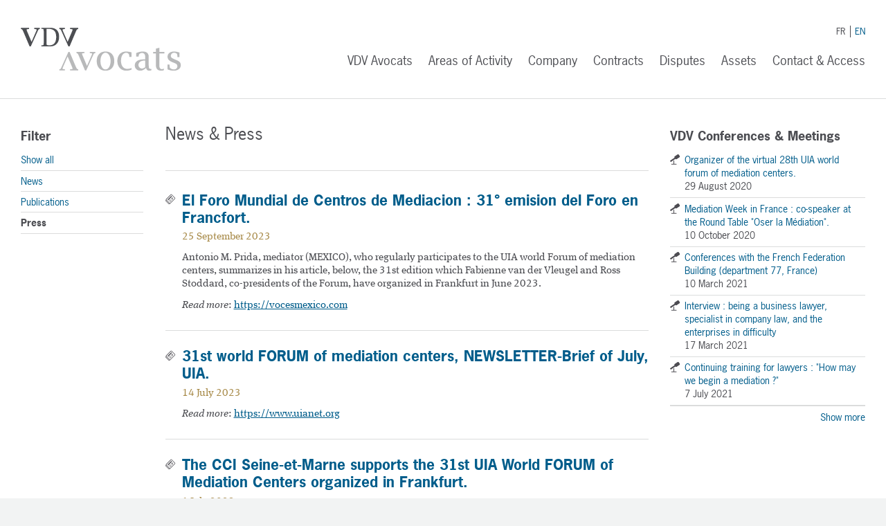

--- FILE ---
content_type: text/html
request_url: http://vdvavocats.com/en/news.php?genre=presse
body_size: 5052
content:
<!doctype html>
<html lang="en">

	<head>
	  <meta charset="utf-8">
<meta name="viewport" content="width=device-width, initial-scale=1">

<script type="text/javascript" src="//use.typekit.net/psl0bgk.js"></script>
<script type="text/javascript">try{Typekit.load();}catch(e){}</script>

<link rel="stylesheet" href="/css/master.css">
<link rel="stylesheet" href="/css/tablet-portrait.css" media="screen and (min-width: 720px)">
<link rel="stylesheet" href="/css/tablet-landscape.css" media="screen and (min-width: 940px)">
<link rel="stylesheet" href="/css/desktop.css" media="screen and (min-width: 1120px)">

<!--[if lte IE 8]>
  <script src="/js/modernizr.min.js"></script>
  <script src="/js/respond.min.js"></script>
<![endif]-->

		<title>VDV AVOCATS, Serris, Val d'Europe, Marne la Vallée, company, business law, disputes, mediation, arbitration, litigation, ADR, contracts, asset management, Fabienne van der Vleugel.</title>
<meta name="description" content="VDV AVOCATS, SERRIS, VAL D’EUROPE, Marne la Vallée, business law, contracts, dispute resolution, mediation, arbitration, asset management, Meaux, Brussels, New York.">	</head>
	
	<body class="i18n-en page-news">
	
	  <script>
  (function(i,s,o,g,r,a,m){i['GoogleAnalyticsObject']=r;i[r]=i[r]||function(){
  (i[r].q=i[r].q||[]).push(arguments)},i[r].l=1*new Date();a=s.createElement(o),
  m=s.getElementsByTagName(o)[0];a.async=1;a.src=g;m.parentNode.insertBefore(a,m)
  })(window,document,'script','//www.google-analytics.com/analytics.js','ga');

  ga('create', 'UA-11171423-34', 'vdvavocats.com');
  ga('send', 'pageview');

</script>		<header role="banner">
  <div class="container">
	  <h1 class="site-title"><a href="index.php" title="Back to homepage">VDV Avocats</a></h1>
	  <nav>
	    <ul class="locale">
	      <li id="a-fr"><a href="/fr" title="Français">FR</a></li>
	      <li id="a-en"><a href="/en" title="English">EN</a></li>
	    </ul>
	    <div class="menu-button">Menu</div>
	    <ul role="navigation" data-breakpoint="940">
	      <li class="first">
	        <a href="presentation.php" class="a-vdv">VDV Avocats</a>
          <ul>
            <li class="first"><a href="presentation.php" class="a-presentation">Presentation</a></li>
<li><a href="quality-service-charter.php" class="a-charte">Quality Service Charter</a></li>
<li><a href="founder.php" class="a-fondateur">Founder</a></li>
<li><a href="values.php" class="a-valeurs">Values</a></li>
<li><a href="clients.php" class="a-clientele">Clients</a></li>
<li><a href="network.php" class="a-reseau">Network</a></li>
<li class="last"><a href="conferences-meetings.php" class="a-conferences">VDV Conferences &amp; Meetings</a></li>
          </ul>
	      </li>
	      <li><a href="areas-activity.php" class="a-domaines">Areas of Activity</a></li>
	      <li><a href="company.php" class="a-entreprise">Company</a></li>
<li><a href="contracts.php" class="a-contrats">Contracts</a></li>
<li><a href="disputes.php" class="a-conflits">Disputes</a></li>
<li><a href="assets.php" class="a-patrimoine">Assets</a></li>
	      <li class="last"><a href="contact-access.php" class="a-contact">Contact &amp; Access</a></li>
	    </ul>
	  </nav>
  </div>
</header>		
		<section class="content">
		  <div class="container">
  		
        <nav class="subnavigation">
  <h3>Filter</h3>
  <ul>
    <li class="first"><a href="news.php">Show all</a></li>
    <li><a href="news.php?genre=actualites">News</a></li>
    <li><a href="news.php?genre=publications">Publications</a></li>
    <li class="last active"><a href="news.php?genre=presse">Press</a></li>
  </ul>
</nav>  		  
  		  <div role="main">
  		    
  		    <header>
  		      <h1 class="page-title">News &amp; Press</h1></header>
  		    
  		                <article class="views-row views-row-actus presse">
              
              <header><h2>El Foro Mundial de Centros de Mediacion&nbsp;: 31° emision del Foro en Francfort.</h2></header>
              <time datetime="2023-09-25">25 September 2023</time>
              <p>Antonio M. Prida, mediator (MEXICO), who regularly participates to the UIA world Forum of mediation centers, summarizes in his article, below, the 31st edition which Fabienne van der Vleugel and Ross Stoddard, co-presidents of the Forum, have organized in Frankfurt in June 2023.</p>
              
                                            <p><em>Read more</em>: <a href="https://vocesmexico.com/opinion/resultados-del-foro-mundial-de-centros-de-mediacion-de-la-uia/" target="_blank">https://vocesmexico.com</a></p>
                          
            </article>
                      <article class="views-row views-row-actus presse">
              
              <header><h2>31st world FORUM of mediation centers, NEWSLETTER-Brief of July, UIA.</h2></header>
              <time datetime="2023-07-14">14 July 2023</time>
              <p></p>
              
                                            <p><em>Read more</em>: <a href="https://www.uianet.org/en/news/31st-uia-world-forum-mediation-centres" target="_blank">https://www.uianet.org</a></p>
                          
            </article>
                      <article class="views-row views-row-actus presse">
              
              <header><h2>The CCI Seine-et-Marne supports the 31st UIA World FORUM of Mediation Centers organized in Frankfurt.</h2></header>
              <time datetime="2023-07-01"> 1 July 2023</time>
              <p>This year, the CCI Seine-et-Marne has decided to support the 31st UIA Forum, organized and co-chaired by Fabienne van der Vleugel (VDV AVOCATS, Serris) and Ross Stoddard (US, Texas). </p><p>The UIA Forum took place on June 30 and July 1, 2023 in FRANKFURT, in the prestigious rooms made available by the IHK Chamber of Commerce, bringing together almost 80 participants from 22 different countries: Australia, China, India, US, UK , Lebanon, Ukraine, Italy, Luxembourg, Belgium, Poland… </p><p>The UIA Forum was also sponsored by the national committee and the committee 77 of French Foreign Trade Advisors of France, which further justifies the desire of the CCI Seine-et-Marne to support this international event with local roots. </p><p>The UIA Forum was also supported by EQUANIM INTERNATIONAL, Val d'Europe Agglomeration (Fields of Opportunities), IMI, Lexis Nexis, AMIDIF, and the law firms DITGES and VDV AVOCATS. </p><p>The event was a real success and will remain forever etched in the memories of all participants. </p><p>The scientific program allowed the most beautiful anticipations. The sessions were even richer in lessons and sharing than expected. </p><p>Mediation is, in itself, a performance tool contributing to the good management of companies. </p><p>This truth has been regularly highlighted by testimonials from professionals and entrepreneurs during previous UIA FORUMs, notably in Luxembourg (in 2016) in Singapore (in 2017) and in Zurich (in 2019), and on the territory of the Val d'Europe with the intervention of DEFTA, EOZ and TOTAL in 2018. </p><p>The experience acquired in recent years, and the results show that mediation is certainly a way that has its place in the management of international trade disputes, and that it is no longer really just an "alternative" mode. </p><p>It is therefore remarkable to have noted, in France, the official launch of the amicable policy and the creation of the National Committee for Mediation. </p><p>Since its creation in 2007, VDV AVOCATS has been making efforts to raise awareness among business leaders of the characteristics and advantages of judicial mediation and ad hoc mediation, for intra- and inter-company disputes.  Fabienne van der Vleugel is accredited mediator in France, Luxembourg, Belgium and UK.</p>
              
                              <p class="download"><a href="/uploads/news/fichier_en/vf-frankfurt---uia.juin-2023.-forum-1.pdf" class="button download">Donwload (PDF)</a></p>
                                            <p><em>Read more</em>: <a href="https://www.seineetmarne.cci.fr/actualites/la-cci-soutient-le-forum-mondial-des-centres-de-mediation-de-lunion-internationale-des" target="_blank">https://www.seineetmarne.cci.fr</a></p>
                          
            </article>
                      <article class="views-row views-row-actus presse">
              
              <header><h2>WHO’S WHO MEDIATION 2021 – Legal Marketplace Analysis - National Leader - Recommended (WWL ranking).</h2></header>
              <time datetime="2023-05-06"> 6 May 2023</time>
              <p>WHO’S WHO MEDIATION 2021 – Legal Marketplace Analysis recognizes 400 individuals “for their outstanding work handling complex domestic and international disputes spanning a range of sectors”.</p><p>In France, WWL has highlighted 4 Leading Individuals, including Fabienne van de Vleugel at VDV Avocats who is “an excellent mediator”, well versed in handling the gamut of commercial disputes.</p><p>Fabienne van der Vleugel thanks her peers for their renewed trust and recognition. She has been nominated each year by WWL since 2013.</p>
              
                                            <p><em>Read more</em>: <a href="https://whoswholegal.com/fabienne-van-der-vleugel" target="_blank">https://whoswholegal.com</a></p>
                          
            </article>
                      <article class="views-row views-row-actus presse">
              
              <header><h2>Who’s Who Legal (WWL) France 2022 – Commercial Mediation - Global Leader - Recommended (WWL ranking).</h2></header>
              <time datetime="2023-05-06"> 6 May 2023</time>
              <p>Fabienne van der Vleugel has been again nominated and highlighted by Who’s Who Legal (WWL) France 2022 – Commercial Mediation together with 15 other outstanding mediators, all recognized for their work handling a variety of complex commercial disputes.  </p><p>WWL indicates that&nbsp;:</p><p>"Fabienne van der Vleugel with VDV Avocats ranks highly among peers thanks to her wide-ranging, multi-lingual mediation practice".  "She's extremely active in the mediation world"</p><p>Each year, since 2013, Fabienne van der Vleugel has been recognized by her peers in WWL. She is grateful to them and thank them.</p>
              
                                            <p><em>Read more</em>: <a href="https://whoswholegal.com/fabienne-van-der-vleugel" target="_blank">https://whoswholegal.com</a></p>
                          
            </article>
                    
                      <ul class="pager">
              <li class="active">1</li>                    <li><a href="news.php?page=2&amp;genre=presse" title="Go to page 2">2</a></li>
                                      <li><a href="news.php?page=3&amp;genre=presse" title="Go to page 3">3</a></li>
                  <li>…</li>                    <li><a href="news.php?page=12&amp;genre=presse" title="Go to page 12">12</a></li>
                                  <li><a href="news.php?page=2&amp;genre=presse" title="Go to next page">Next&nbsp;&gt;</a></li>
                          </ul>
            		  
        </div>
  		  
  		  <aside class="blocks">

        <section class="block last">
        <h3>VDV Conferences &amp; Meetings</h3>
                  <div class="views-row views-row-actus conferences">
            <a href="agenda.php?id=89">Organizer of the virtual 28th UIA world forum of mediation centers.</a>
            <time datetime="2020-08-29">29 August 2020</time>
          </div>
                  <div class="views-row views-row-actus conferences">
            <a href="agenda.php?id=90">Mediation Week in France&nbsp;: co-speaker at the Round Table "Oser la Médiation".</a>
            <time datetime="2020-10-10">10 October 2020</time>
          </div>
                  <div class="views-row views-row-actus conferences">
            <a href="agenda.php?id=92">Conferences with the French Federation Building (department 77, France)</a>
            <time datetime="2021-03-10">10 March 2021</time>
          </div>
                  <div class="views-row views-row-actus conferences">
            <a href="agenda.php?id=91">Interview&nbsp;: being a business lawyer, specialist in company law, and the enterprises in difficulty</a>
            <time datetime="2021-03-17">17 March 2021</time>
          </div>
                  <div class="views-row views-row-actus conferences">
            <a href="agenda.php?id=93">Continuing training for lawyers&nbsp;: "How may we begin a mediation ?"</a>
            <time datetime="2021-07-07"> 7 July 2021</time>
          </div>
                <div class="more"><a href="agenda.php">Show more</a></div>
      </section>
    
</aside>  		  
		  </div>
		</section>
		
		<footer>
  <div class="container">
	  
	  <nav>
	    <ul>
	      <li><a href="presentation.php"><strong>VDV Avocats</strong></a></li>
	      <li class="first"><a href="presentation.php" class="a-presentation">Presentation</a></li>
<li><a href="quality-service-charter.php" class="a-charte">Quality Service Charter</a></li>
<li><a href="founder.php" class="a-fondateur">Founder</a></li>
<li><a href="values.php" class="a-valeurs">Values</a></li>
<li><a href="clients.php" class="a-clientele">Clients</a></li>
<li><a href="network.php" class="a-reseau">Network</a></li>
<li class="last"><a href="conferences-meetings.php" class="a-conferences">VDV Conferences &amp; Meetings</a></li>
	    </ul>
	  </nav>
	  
	  <nav>
	    <ul>
	      <li><a href="areas-activity.php"><strong>Areas of Activity</strong></a></li>
	      <li><a href="company.php" class="a-entreprise">Company</a></li>
<li><a href="contracts.php" class="a-contrats">Contracts</a></li>
<li><a href="disputes.php" class="a-conflits">Disputes</a></li>
<li><a href="assets.php" class="a-patrimoine">Assets</a></li>
	    </ul>
	  </nav>
	  
	  <section class="adresse">
	    <strong>VDV AVOCATS</strong><br>
      1, Avenue Christian Doppler, Bât. 2<br>
      F – 77700 SERRIS<br>
      <strong>Secretariat</strong>: <a href="tel:+33-1-61-10-23-76" class="mobilelink">+33&nbsp;(0)1&nbsp;61&nbsp;10&nbsp;23&nbsp;76</a><br>
      <strong>Direct</strong>: <a href="tel:+33-9-67-02-23-76" class="mobilelink">+33&nbsp;(0)9&nbsp;67&nbsp;02&nbsp;23&nbsp;76</a><br>
      <strong>Email</strong>: <a href="mailto:contact@vdvavocats.com">contact@vdvavocats.com</a><br>
      <strong>Skype</strong>: <a href="skype:vdvavocats?call">vdvavocats</a>
	  </section>
	  
	  <section class="logos">
	    <a href="http://www.actedavocats.fr" target="_blank"><img src="../images/logos/acte-avocat.png" alt="Acte d'avocat" width="69" height="79"></a>
	    <a href="http://cnb.avocat.fr" target="_blank"><img src="../images/logos/specialiste.png" alt="Spécialiste" width="60" height="79"></a>
	    <a href="http://www.accessibilite-batiment.fr" target="_blank"><img src="../images/logos/handicap.png" alt="Handicap" width="23" height="79"></a>
	  </section>
	  
	  <div class="copyright">
	    © <strong>VDV Avocats</strong>. <a href="legal-notice.php">Legal notice</a>. Website: <a href="http://www.synthese.be" target="_blank">Synthèse</a>.
	  </div>

  </div>
</footer>		<script>
  document.write('<script src="' + ('__proto__' in {} ? '/js/zepto.min.js' : '//ajax.googleapis.com/ajax/libs/jquery/1.10.1/jquery.min.js') + '"><\/script>')
</script>
<script src="/js/flexnav/jquery.flexnav.min.js"></script>
<script>$('ul[role="navigation"]').flexNav();</script>		
	</body>
</html>

--- FILE ---
content_type: text/css
request_url: http://vdvavocats.com/css/master.css
body_size: 3937
content:
/*! normalize.css v2.1.2 | MIT License | git.io/normalize */article,aside,details,figcaption,figure,footer,header,hgroup,main,nav,section,summary{display:block}audio,canvas,video{display:inline-block}audio:not([controls]){display:none;height:0}[hidden]{display:none}html{font-family:sans-serif;-ms-text-size-adjust:100%;-webkit-text-size-adjust:100%}body{margin:0}a:focus{outline:thin dotted}a:active,a:hover{outline:0}h1{font-size:2em;margin:0.67em 0}abbr[title]{border-bottom:1px dotted}b,strong{font-weight:bold}dfn{font-style:italic}hr{-moz-box-sizing:content-box;box-sizing:content-box;height:0}mark{background:#ff0;color:#000}code,kbd,pre,samp{font-family:monospace, serif;font-size:1em}pre{white-space:pre-wrap}q{quotes:"\201C" "\201D" "\2018" "\2019"}small{font-size:80%}sub,sup{font-size:75%;line-height:0;position:relative;vertical-align:baseline}sup{top:-0.5em}sub{bottom:-0.25em}img{border:0}svg:not(:root){overflow:hidden}figure{margin:0}fieldset{border:1px solid #c0c0c0;margin:0 2px;padding:0.35em 0.625em 0.75em}legend{border:0;padding:0}button,input,select,textarea{font-family:inherit;font-size:100%;margin:0}button,input{line-height:normal}button,select{text-transform:none}button,html input[type="button"],input[type="reset"],input[type="submit"]{-webkit-appearance:button;cursor:pointer}button[disabled],html input[disabled]{cursor:default}input[type="checkbox"],input[type="radio"]{box-sizing:border-box;padding:0}input[type="search"]{-webkit-appearance:textfield;-moz-box-sizing:content-box;-webkit-box-sizing:content-box;box-sizing:content-box}input[type="search"]::-webkit-search-cancel-button,input[type="search"]::-webkit-search-decoration{-webkit-appearance:none}button::-moz-focus-inner,input::-moz-focus-inner{border:0;padding:0}textarea{overflow:auto;vertical-align:top}table{border-collapse:collapse;border-spacing:0}.flexnav{*zoom:1;-webkit-transition:0;-moz-transition:0;-o-transition:0;transition:0;-webkit-transform-style:preserve-3d;overflow:hidden;margin:0 auto;width:100%;max-height:0}.flexnav:after{content:"";display:table;clear:both}.flexnav.show{max-height:2000px;-webkit-transition:1s;-moz-transition:1s;-o-transition:1s;transition:1s}.flexnav.one-page{position:fixed;top:50px;right:5%;max-width:200px}.flexnav li{font-size:100%;position:relative;overflow:hidden}.flexnav li a{position:relative;display:block;padding:.96em;z-index:2;overflow:hidden;color:#222222;background:#a6a6a2;border-bottom:1px solid rgba(0,0,0,0.15)}.flexnav li ul{width:100%}.flexnav li ul li{font-size:100%;position:relative;overflow:hidden}.flexnav li ul.show li{overflow:visible}.flexnav li ul li a{display:block;background:#b2b2af}.flexnav ul li ul li a{background:#bfbfbc}.flexnav ul li ul li ul li a{background:#cbcbc9}.flexnav .touch-button{position:absolute;z-index:999;top:0;right:0;width:50px;height:50px;display:inline-block;background:#acaca1;background:rgba(0,0,0,0.075);text-align:center}.flexnav .touch-button:hover{cursor:pointer}.flexnav .touch-button .navicon{position:relative;top:1.4em;font-size:12px;color:#666}.menu-button{position:relative;display:block;padding:1em;background:#a6a6a2;color:#222222;cursor:pointer;border-bottom:1px solid rgba(0,0,0,0.2)}.menu-button.one-page{position:fixed;top:0;right:5%;padding-right:45px}.menu-button .touch-button{background:transparent;position:absolute;z-index:999;top:0;right:0;width:50px;height:50px;display:inline-block;text-align:center}.menu-button .touch-button .navicon{font-size:16px;position:relative;top:1em;color:#666}@media all and (min-width: 940px){body.one-page{padding-top:70px}.flexnav{overflow:visible}.flexnav.one-page{top:0;right:auto;max-width:1080px}.flexnav li{position:relative;list-style:none;float:left;display:block;background-color:#a6a6a2;width:20%;overflow:visible}.flexnav li a{border-left:1px solid #acaca1;border-bottom:none}.flexnav li>ul{position:absolute;top:auto;left:0;display:block}.flexnav li>ul li{width:100%}.flexnav li ul li>ul{margin-left:100%;top:0}.flexnav li ul li a{border-bottom:none}.flexnav li ul.open{display:block;opacity:1;visibility:visible;z-index:1}.flexnav li ul.open li{overflow:visible;max-height:100px}.flexnav li ul.open ul.open{margin-left:100%;top:0}.menu-button{display:none}}.oldie body.one-page{padding-top:70px}.oldie .flexnav{overflow:visible}.oldie .flexnav.one-page{top:0;right:auto;max-width:1080px}.oldie .flexnav li{position:relative;list-style:none;float:left;display:block;background-color:#a6a6a2;width:20%;min-height:50px}.oldie .flexnav li:hover>ul{visibility:visible;opacity:1;height:auto;display:block;position:absolute}.oldie .flexnav li:hover>ul li{width:100%;float:none}.oldie .flexnav li a{border-left:1px solid #acaca1;border-bottom:none}.oldie .flexnav li>ul{position:absolute;top:auto;left:0;opacity:0;visibility:hidden;height:1px;z-index:1}.oldie .flexnav li ul li ul{top:0}.oldie .flexnav li ul li a{border-bottom:none}.oldie .flexnav li ul.open{display:block;opacity:1;visibility:visible;height:auto}.oldie .flexnav li ul.open ul.open{margin-left:100%;top:0}.oldie .flexnav ul li:hover ul{margin-left:100%;top:0}.oldie .menu-button{display:none}.oldie.ie7 .flexnav li{width:19.9%}a.button,h1.page-title,h2,h3,figure figcaption,header[role="banner"] nav,aside.blocks,footer,.front article[role="main"] .home-row p,.accroche h2{font-family:"news-gothic-std","Droid Sans","Arial","Helvetica","Lucida Grande","Verdana","Gill Sans",sans-serif;-webkit-font-smoothing:antialiased}html{-webkit-text-size-adjust:100%;-ms-text-size-adjust:100%}body{background-color:#f2f3f3;color:#4c4d52;font:93.75%/1.333333 "ff-meta-serif-web-pro","Droid Serif","Georgia","Times New Roman","Palatino","Hoefler Text","Baskerville",serif}a{color:#005d8b;text-decoration:none}a:hover{text-decoration:underline}a.button{font-size:0.933333em;padding:6px 10px;border:1px solid #c2dae3;background-color:#e5eff3;-webkit-border-radius:4px;-moz-border-radius:4px;-ms-border-radius:4px;border-radius:4px;-webkit-transition:border-color linear 0.2s;-moz-transition:border-color linear 0.2s;-ms-transition:border-color linear 0.2s;transition:border-color linear 0.2s;text-decoration:none !important}a.button:hover{border-color:#005d8b}a.download{background-image:url(../navigation/download.png);background-position:10px 40%;background-repeat:no-repeat;padding-left:35px}p{margin:0.75em 0}article[role="main"] p{text-align:justify;-webkit-hyphens:auto;-moz-hyphens:auto;-ms-hyphens:auto;hyphens:auto}article[role="main"] td p{text-align:left;-webkit-hyphens:none;-moz-hyphens:none;-ms-hyphens:none;hyphens:none}p.download{margin:1.65em 0}.views-row{border-bottom:1px solid #dbdcdc;padding:0.37em 0}.views-row.last{border-bottom:none;padding-bottom:0}h1.page-title{font-size:1.6em;font-weight:normal;padding-bottom:1em;margin:0.85em 0 1em 0;border-bottom:1px solid #dbdcdc}h2{font-size:1.4em;line-height:1.2em;color:#005d8b;font-weight:bold;margin:1.428571em 0 0.83em 0}h3{font-size:1.2em;margin:1.5em 0 0.46em;font-weight:bold;clear:left}nav ul{list-style-type:none;margin:0;padding:0}figure{border:1px solid #dbdcdc;padding:4px;-webkit-box-sizing:border-box;-moz-box-sizing:border-box;-ms-box-sizing:border-box;box-sizing:border-box}figure img{display:block;width:100%;max-width:100%;height:auto;margin:0 auto}figure figcaption{font-size:0.866666em;text-align:center;margin-top:10px}.float.right{float:right;margin-left:20px}.float.left{float:left;margin-right:20px}.float.sixth{width:33.333333%}.float.quarter{width:25%}.float.third{width:33.333333%}.float.half{width:50%}.right,.left{margin-bottom:12px;margin-top:3px}article[role="main"] p.big{font-size:1.2em;color:#a88b4a;margin:1.5em 1.2em 1.2em 1.2em;text-align:left;-webkit-hyphens:none;-moz-hyphens:none;-ms-hyphens:none;hyphens:none}td{display:block}td h3{margin-top:0}td p{text-align:left !important}time{white-space:nowrap;display:block}.container{margin:0 auto;position:relative;padding:0 15px}h1.site-title{margin:0;overflow:hidden}h1.site-title a{display:block;width:232px;height:62px;margin:18px 0;background-image:url(../navigation/vdv-avocats.png);text-indent:-9999px}header[role="banner"]{background-color:#f2f3f3;border-bottom:1px solid #dbdcdc}header[role="banner"] nav a{color:#4c4d52;-webkit-transition:color linear 0.2s;-moz-transition:color linear 0.2s;-ms-transition:color linear 0.2s;transition:color linear 0.2s}header[role="banner"] nav a:hover{color:#005d8b;text-decoration:none}header[role="banner"] nav ul{position:absolute}header[role="banner"] nav ul.locale{font-size:0.866666em;top:14px;right:76px;-webkit-transition:all linear 0.2s;-moz-transition:all linear 0.2s;-ms-transition:all linear 0.2s;transition:all linear 0.2s}header[role="banner"] nav ul.locale li{float:left;border-right:1px solid #4c4d52;padding:0 0.5em}header[role="banner"] nav ul.locale li#a-en{border-right:none;padding-right:0}.i18n-en header[role="banner"] nav ul.locale li#a-en a,.i18n-fr header[role="banner"] nav ul.locale li#a-fr a{color:#005d8b}header[role="banner"] nav ul[role="navigation"]{display:none;z-index:10;-webkit-transition:top linear 0.2s;-moz-transition:top linear 0.2s;-ms-transition:top linear 0.2s;transition:top linear 0.2s}header[role="banner"] nav ul[role="navigation"] i.navicon{display:none}header[role="banner"] nav ul[role="navigation"].show{display:block}header[role="banner"] nav ul[role="navigation"].show.sm-screen{width:100%;left:0;top:45px}header[role="banner"] nav ul[role="navigation"].show.sm-screen li{padding:0 15px}header[role="banner"] nav ul[role="navigation"].show.sm-screen li.first>a{border-top-color:#006ea4}header[role="banner"] nav ul[role="navigation"].show.sm-screen li.last>a{border-bottom:1px solid #006ea4}header[role="banner"] nav ul[role="navigation"].show.sm-screen a{display:block;background-color:#005d8b;color:#fff;border-left:1px solid #006ea4;border-right:1px solid #006ea4;border-top:1px solid #006ea4;padding:12px 15px}header[role="banner"] nav ul[role="navigation"].show.sm-screen .touch-button{position:absolute;right:16px;top:1px;width:42px;background-color:#004c72}header[role="banner"] nav ul[role="navigation"].show.sm-screen i.navicon{display:block;font-style:normal;font-size:1em;color:#fff;display:block;padding:12px 17px 12px 12px}header[role="banner"] nav ul[role="navigation"].show.sm-screen ul{position:relative}header[role="banner"] nav ul[role="navigation"].show.sm-screen ul li{padding:0 43px 0 15px;background-color:#004c72}header[role="banner"] nav ul[role="navigation"].show.sm-screen ul li.last>a{border-bottom:none}header[role="banner"] nav ul[role="navigation"].show.sm-screen ul a{border-left:none;border-right:none}.menu-button{background:#005d8b url(../navigation/mobile-menu.png) 8px 18px no-repeat;border:none;position:absolute;top:0;right:15px;width:43px;height:45px;padding:0;text-indent:-9999px;-webkit-transition:all linear 0.2s;-moz-transition:all linear 0.2s;-ms-transition:all linear 0.2s;transition:all linear 0.2s}.subnavigation{display:none}.content{background-color:#fff}.content .container{overflow:hidden}article[role="main"],div[role="main"]{margin-bottom:1.5em}article[role="main"] h3,div[role="main"] h3{margin-bottom:0.85em}article[role="main"] a,div[role="main"] a{text-decoration:underline}article[role="main"] a:hover,div[role="main"] a:hover{text-decoration:none}article[role="main"] ul,div[role="main"] ul{list-style-type:none;margin:1em 1.333333em 2em 1.333333em;padding:0}article[role="main"] ul li,div[role="main"] ul li{background:url(../navigation/bullet.png) 0 5px no-repeat;overflow:hidden;padding-left:18px;margin-bottom:0.666666em}article[role="main"] ul ul,div[role="main"] ul ul{margin-bottom:-0.5em}article[role="main"] ul.pager,div[role="main"] ul.pager{text-align:center;margin:2em 0 0 0}article[role="main"] ul.pager li,div[role="main"] ul.pager li{background-image:none;padding:0 0.5em;display:inline;line-height:1.75em}article[role="main"] ul.pager li.active,div[role="main"] ul.pager li.active{font-weight:bold}article[role="main"] ul.pager li a,div[role="main"] ul.pager li a{text-decoration:none}article[role="main"] aside,div[role="main"] aside{margin:1.75em 0 3em 0}p.map{border:1px solid #dbdcdc;padding:10px 10px 5px 10px}.views-row-actus{margin-bottom:1.25em;padding-left:24px;padding-bottom:1em;background-repeat:no-repeat;background-position:0 9px}.views-row-actus h2{margin:0 0 0.3em 0}.views-row-actus time{color:#a88b4a}.views-row-actus.actualites{background-image:url(../navigation/picto-actus.png)}.views-row-actus.publications{background-image:url(../navigation/picto-publications.png)}.views-row-actus.presse{background-image:url(../navigation/picto-presse.png)}.views-row-actus.conferences{background-image:url(../navigation/picto-conferences.png)}.views-row-actus.rdv-dejeuners{background-image:url(../navigation/picto-rdv-dejeuners.png)}.views-row-actus.rdv-conferences{background-image:url(../navigation/picto-rdv-conferences.png)}.views-row-actus.views-row-actus-last{border-bottom-width:3px}aside.blocks{margin-bottom:2em}aside.blocks .views-row-actus{font-size:0.933333em;line-height:1.428571em;margin-bottom:0;padding-left:21px;padding-bottom:0.5em;background-position:0 7px}aside.blocks .views-row-actus a{padding-right:0.25em}aside.blocks .views-row-actus time{color:#4c4d52}aside.blocks .more{text-align:right;padding-top:0.5em;font-size:0.933333em;border-top:1px solid #dbdcdc}aside.missions{background-color:#f6f3ed;margin-bottom:1em}aside.missions .inner{padding:30px 6.382978%}aside.missions h2{font-weight:normal;color:#a88b4a;margin-top:0}aside.missions .views-row{border-color:#d7caaa}aside.missions .views-row.last p{margin-bottom:0}footer{padding-top:2em}footer nav,footer section{font-size:0.933333em;line-height:1.428571em;margin-bottom:1.5em}footer nav{float:left;width:50%}footer section{clear:left}footer .logos{overflow:hidden}footer .logos img{float:left;margin:0 20px 20px 0}.copyright{border-top:1px solid #dbdcdc;clear:left;font-size:0.866666em;padding:1.5em 0 2em 0}.front header[role="banner"]{border-bottom:none}.front h1.page-title{padding-bottom:0;border-bottom:none}.front article[role="main"]{margin-bottom:3em}.front article[role="main"] .home-row h2{margin:0}.front article[role="main"] .home-row p{font-size:0.933333em;margin:0.75em 0 1.5em 0}.front article[role="main"] .home-row aside{margin:0 0 1.6em}.splash{background:#d7caaa url(../images/banner-entree-lo.jpg) center no-repeat;background-size:cover}.splash h1{color:#fff;font-weight:normal;font-size:2em;line-height:0.9;margin:0;padding:0.9em 0;-webkit-font-smoothing:antialiased;text-shadow:0 -1px 0 rgba(0,0,0,0.15);-webkit-transition:padding linear 0.2s;-moz-transition:padding linear 0.2s;-ms-transition:padding linear 0.2s;transition:padding linear 0.2s}.accroche{background-color:#005d8b}.accroche h2{font-size:1em;padding:1.2em 0;margin:0;color:#fff;font-weight:normal;-webkit-transition:padding linear 0.2s;-moz-transition:padding linear 0.2s;-ms-transition:padding linear 0.2s;transition:padding linear 0.2s}@media (-webkit-min-device-pixel-ratio: 1.5), (min--moz-device-pixel-ratio: 1.5), (-o-min-device-pixel-ratio: 3 / 2), (min-device-pixel-ratio: 1.5), (min-resolution: 1.5dppx){.views-row-actus{background-size:15px 15px}.views-row-actus.actualites{background-image:url(../navigation/picto-actus@2x.png)}.views-row-actus.publications{background-image:url(../navigation/picto-publications@2x.png)}.views-row-actus.presse{background-image:url(../navigation/picto-presse@2x.png)}.views-row-actus.conferences{background-image:url(../navigation/picto-conferences@2x.png)}.views-row-actus.rdv-dejeuners{background-image:url(../navigation/picto-rdv-dejeuners@2x.png)}.views-row-actus.rdv-conferences{background-image:url(../navigation/picto-rdv-conferences@2x.png)}.menu-button{background-image:url(../navigation/mobile-menu@2x.png);background-size:27px 18px}a.download{background-image:url(../navigation/download@2x.png);background-size:18px 17px}h1.site-title a{background-image:url(../navigation/vdv-avocats@2x.png);background-size:100%;-webkit-background-size:100%}article[role="main"] ul li{background-image:url(../navigation/bullet@2x.png);background-size:9px;-webkit-background-size:9px}}


--- FILE ---
content_type: text/css
request_url: http://vdvavocats.com/css/tablet-portrait.css
body_size: 991
content:
.subnavigation{font-family:"news-gothic-std","Droid Sans","Arial","Helvetica","Lucida Grande","Verdana","Gill Sans",sans-serif;-webkit-font-smoothing:antialiased}h1.page-title{padding-bottom:1.541666em}td{display:table-cell;padding-right:20px;vertical-align:top}td.last{padding-right:0}figure{padding:9px}.right,.destktop-right,.float.destktop-right{float:right;margin-left:20px;margin-right:0}.left,.desktop-left,.float.desktop-left{float:left;margin-right:20px;margin-left:0}.sixth{width:16.666666% !important}.quarter{width:25% !important}.third{width:33.333333% !important}.half{width:50% !important}header[role="banner"] nav ul.locale{right:91px}header[role="banner"] nav ul[role="navigation"].show.sm-screen li{padding:0 30px}header[role="banner"] nav ul[role="navigation"].show.sm-screen .touch-button{right:31px}.menu-button{right:30px}.container{max-width:1290px;padding:0 30px}.subnavigation{display:block;float:left;width:23.076923%;margin-right:2.564102%}.subnavigation li{font-size:0.933333em;line-height:1.428571em;border-bottom:1px solid #dbdcdc;padding:0.37em 0}.page-presentation .subnavigation a.a-presentation,.page-charte .subnavigation a.a-charte,.page-fondateur .subnavigation a.a-fondateur,.page-valeurs .subnavigation a.a-valeurs,.page-clientele .subnavigation a.a-clientele,.page-reseau .subnavigation a.a-reseau,.page-conferences .subnavigation a.a-conferences,.subnavigation li.active a{font-weight:bold;color:#4c4d52}.content{padding-top:1em}div[role="main"],article[role="main"]{float:left;width:74.358974%}.type-domaine div[role="main"],.type-domaine article[role="main"]{width:57.264957%}.no-subnavigation div[role="main"],.no-subnavigation article[role="main"]{width:100%}div[role="main"] aside,article[role="main"] aside{margin-bottom:1em}td.contact-img{width:30%}aside.blocks{margin-left:25.641025%}.no-subnavigation aside.blocks{margin-left:0}aside.missions{float:left;width:40.170940%;margin-left:2.564102%}footer nav,footer section{float:left;width:23.076923%;margin-right:2.564102%;clear:none}footer nav.logos,footer section.logos{margin-right:0}.splash{background-image:url(../images/banner-entree.jpg)}.splash h1{text-align:center;font-size:3em;line-height:1;padding:1.8em 0}.accroche h2{font-size:1.2em;padding:1.5em 0}.front article[role="main"]{margin-bottom:1em}.front article[role="main"] .home-row{overflow:hidden}.front article[role="main"] .home-row article{float:left;width:47.967479%;margin-bottom:0.5em}.front article[role="main"] .home-row article.first{margin-right:4.065040%}


--- FILE ---
content_type: text/css
request_url: http://vdvavocats.com/css/tablet-landscape.css
body_size: 709
content:
h1.site-title a{margin:20px 0 60px}header[role="banner"]{background-color:#fff}header[role="banner"] nav ul.locale{top:37px;right:30px}header[role="banner"] nav ul[role="navigation"].lg-screen{display:block;font-size:1.2em;top:100px;right:30px}header[role="banner"] nav ul[role="navigation"].lg-screen li{display:inline;padding:10px 0.5em}header[role="banner"] nav ul[role="navigation"].lg-screen li.last{padding-right:0}header[role="banner"] nav ul[role="navigation"].lg-screen ul{display:none;border:1px solid #dbdcdc;border-bottom:none;top:29px}header[role="banner"] nav ul[role="navigation"].lg-screen ul li{display:block;padding:0}header[role="banner"] nav ul[role="navigation"].lg-screen ul li a{font-size:0.777777em;padding:6px 12px 7px 12px;display:block;background-color:#fff;border-bottom:1px solid #dbdcdc;-webkit-transition:background-color linear 0.2s;-moz-transition:background-color linear 0.2s;-ms-transition:background-color linear 0.2s;transition:background-color linear 0.2s}header[role="banner"] nav ul[role="navigation"].lg-screen ul li a:hover{background-color:#f2f3f3}.section-vdv header[role="banner"] nav ul[role="navigation"].lg-screen a.a-vdv,.section-domaines header[role="banner"] nav ul[role="navigation"].lg-screen a.a-domaines,.section-entreprise header[role="banner"] nav ul[role="navigation"].lg-screen a.a-entreprise,.section-contrats header[role="banner"] nav ul[role="navigation"].lg-screen a.a-contrats,.section-patrimoine header[role="banner"] nav ul[role="navigation"].lg-screen a.a-patrimoine,.section-conflits header[role="banner"] nav ul[role="navigation"].lg-screen a.a-conflits,.section-contact header[role="banner"] nav ul[role="navigation"].lg-screen a.a-contact,.page-presentation header[role="banner"] nav ul[role="navigation"].lg-screen a.a-presentation,.page-charte header[role="banner"] nav ul[role="navigation"].lg-screen a.a-charte,.page-fondateur header[role="banner"] nav ul[role="navigation"].lg-screen a.a-fondateur,.page-valeurs header[role="banner"] nav ul[role="navigation"].lg-screen a.a-valeurs,.page-clientele header[role="banner"] nav ul[role="navigation"].lg-screen a.a-clientele,.page-reseau header[role="banner"] nav ul[role="navigation"].lg-screen a.a-reseau,.page-conferences header[role="banner"] nav ul[role="navigation"].lg-screen a.a-conferences{color:#005d8b}.subnavigation{width:14.529914%}div[role="main"],article[role="main"]{float:left;width:57.264957%}.no-subnavigation div[role="main"],.no-subnavigation article[role="main"]{margin-left:17.094017%;width:57.264957%}aside.blocks{float:left;width:23.076923%;margin-left:2.564102%}.no-subnavigation aside.blocks{margin-left:2.564102%}aside.blocks time{display:block}footer{padding-top:2.5em}.splash h1{font-size:3.6em;padding:1.5em 0}.front article[role="main"]{width:65.811965%;margin-left:0}.front aside.blocks{width:31.623931%}.front aside.blocks time{display:inline}


--- FILE ---
content_type: text/css
request_url: http://vdvavocats.com/css/desktop.css
body_size: 231
content:
a.mobilelink{color:#4c4d52;cursor:default;text-decoration:none !important}h1.site-title a{margin:40px 0}header[role="banner"] nav ul[role="navigation"].lg-screen{top:76px}.content{padding-bottom:1em}footer{padding-top:3em}.splash h1{font-size:3.6em;padding:2.7em 0}.accroche h2{padding:2.25em 0}


--- FILE ---
content_type: application/javascript
request_url: http://vdvavocats.com/js/flexnav/jquery.flexnav.min.js
body_size: 782
content:
/*
	FlexNav.js 0.8

	Copyright 2013, Jason Weaver http://jasonweaver.name
	Released under http://unlicense.org/

//
*/(function(){$.fn.flexNav=function(e){var t,n,r,i,s,o;o=$.extend({animationSpeed:100},e);t=$(this);i=!1;r=!1;t.find("li").each(function(){if($(this).has("ul").length)return $(this).addClass("item-with-ul").find("ul").hide()});t.data("breakpoint")&&(n=t.data("breakpoint"));s=function(){if($(window).width()<=n){t.removeClass("lg-screen").addClass("sm-screen");$(".one-page li a").on("click",function(){return t.removeClass("show")});return $(".item-with-ul").off()}t.removeClass("sm-screen").addClass("lg-screen");t.removeClass("show");return $(".item-with-ul").on("mouseenter",function(){return $(this).find("ul").addClass("show").show()}).on("mouseleave",function(){return $(this).find("ul").removeClass("show").hide()})};$(".item-with-ul, .menu-button").append('<span class="touch-button"><i class="navicon">&#9660;</i></span>');$(".menu-button, .menu-button .touch-button").on("touchstart mousedown",function(e){e.preventDefault();e.stopPropagation();console.log(r);return $(this).on("touchmove mousemove",function(e){var t;t=e.pageX;r=!0;return $(window).off("touchmove mousemove")})}).on("touchend mouseup",function(e){var n;e.preventDefault();e.stopPropagation();r=!1;n=$(this).parent();r===!1&&console.log("clicked");if(i===!1){t.addClass("show");return i=!0}if(i===!0){t.removeClass("show");return i=!1}});$(".touch-button").on("touchstart mousedown",function(e){e.stopPropagation();e.preventDefault();return $(this).on("touchmove mousemove",function(e){r=!0;return $(window).off("touchmove mousemove")})}).on("touchend mouseup",function(e){var n;e.preventDefault();e.stopPropagation();n=$(this).parent(".item-with-ul").find("ul");t.hasClass("lg-screen")===!0&&$(this).parent(".item-with-ul").siblings().find("ul.show").removeClass("show").hide();if(n.hasClass("show")===!0)return n.removeClass("show").hide();if(n.hasClass("show")===!1)return n.addClass("show").show()});$(".item-with-ul *").focus(function(){$(this).parent(".item-with-ul").parent().find(".open").not(this).removeClass("open").hide();return $(this).parent(".item-with-ul").find(">ul").addClass("open").show()});s();return $(window).on("resize",s)}}).call(this);

--- FILE ---
content_type: text/plain
request_url: https://www.google-analytics.com/j/collect?v=1&_v=j102&a=1982341062&t=pageview&_s=1&dl=http%3A%2F%2Fvdvavocats.com%2Fen%2Fnews.php%3Fgenre%3Dpresse&ul=en-us%40posix&dt=VDV%20AVOCATS%2C%20Serris%2C%20Val%20d%27Europe%2C%20Marne%20la%20Vall%C3%A9e%2C%20company%2C%20business%20law%2C%20disputes%2C%20mediation%2C%20arbitration%2C%20litigation%2C%20ADR%2C%20contracts%2C%20asset%20management%2C%20Fabienne%20van%20der%20Vleugel.&sr=1280x720&vp=1280x720&_u=IEBAAAABAAAAACAAI~&jid=1346971673&gjid=1799741849&cid=828678215.1762478247&tid=UA-11171423-34&_gid=606433345.1762478247&_r=1&_slc=1&z=1332042619
body_size: -285
content:
2,cG-2XHJT3VJTE